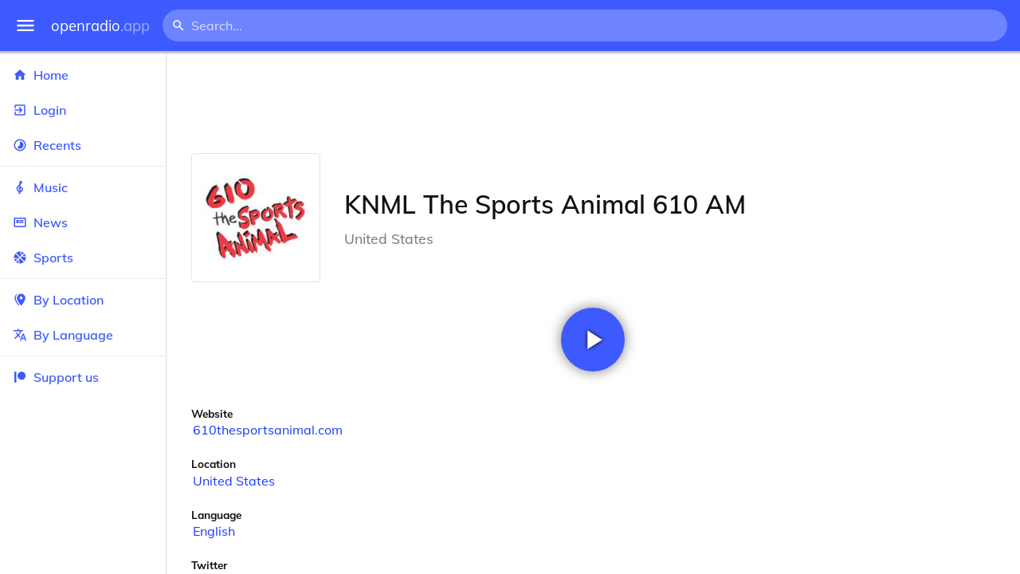

--- FILE ---
content_type: text/html
request_url: https://openradio.app/station/knml-the-sports-animal-610-am-d359et3h
body_size: 12155
content:
<!DOCTYPE html>
<html lang="en">
<head>
	<meta charset="utf-8" />
	<meta name="viewport" content="width=device-width, initial-scale=1" />
	<meta name="theme-color" content="#333333">

	<link rel="icon" type="image/png" href="/static/icons/v2/favicon-32x32.png">
	<link rel="manifest" href="/manifest.json" crossorigin="use-credentials">

	<link rel="apple-touch-icon" sizes="57x57" href="/static/icons/v2/apple-icon-57x57.png">
	<link rel="apple-touch-icon" sizes="60x60" href="/static/icons/v2/apple-icon-60x60.png">
	<link rel="apple-touch-icon" sizes="72x72" href="/static/icons/v2/apple-icon-72x72.png">
	<link rel="apple-touch-icon" sizes="76x76" href="/static/icons/v2/apple-icon-76x76.png">
	<link rel="apple-touch-icon" sizes="114x114" href="/static/icons/v2/apple-icon-114x114.png">
	<link rel="apple-touch-icon" sizes="120x120" href="/static/icons/v2/apple-icon-120x120.png">
	<link rel="apple-touch-icon" sizes="144x144" href="/static/icons/v2/apple-icon-144x144.png">
	<link rel="apple-touch-icon" sizes="152x152" href="/static/icons/v2/apple-icon-152x152.png">
	<link rel="apple-touch-icon" sizes="180x180" href="/static/icons/v2/apple-icon-180x180.png">
	<link rel="icon" type="image/png" sizes="512x512" href="/static/icons/v2/android-icon-512x512.png">
	<link rel="icon" type="image/png" sizes="256x256" href="/static/icons/v2/android-icon-256x256.png">
	<link rel="icon" type="image/png" sizes="192x192" href="/static/icons/v2/android-icon-192x192.png">
	<link rel="icon" type="image/png" sizes="96x96" href="/static/icons/v2/favicon-96x96.png">
	<link rel="icon" type="image/png" sizes="32x32" href="/static/icons/v2/favicon-32x32.png">
	<link rel="icon" type="image/png" sizes="16x16" href="/static/icons/v2/favicon-16x16.png">
	<meta name="msapplication-TileImage" content="/static/icons/v2/ms-icon-144x144.png">
	<meta name="msapplication-TileColor" content="#ffffff">
	<meta name="theme-color" content="#3D5AFE">

	<title>KNML The Sports Animal 610 AM | Albuquerque, New Mexico, United States</title><link rel="alternate" hreflang="af" href="https://openradio.app/station/knml-the-sports-animal-610-am-d359et3h?lang=af" data-svelte="svelte-raufas"><link rel="alternate" hreflang="am" href="https://openradio.app/station/knml-the-sports-animal-610-am-d359et3h?lang=am" data-svelte="svelte-raufas"><link rel="alternate" hreflang="ar" href="https://openradio.app/station/knml-the-sports-animal-610-am-d359et3h?lang=ar" data-svelte="svelte-raufas"><link rel="alternate" hreflang="az" href="https://openradio.app/station/knml-the-sports-animal-610-am-d359et3h?lang=az" data-svelte="svelte-raufas"><link rel="alternate" hreflang="be" href="https://openradio.app/station/knml-the-sports-animal-610-am-d359et3h?lang=be" data-svelte="svelte-raufas"><link rel="alternate" hreflang="bg" href="https://openradio.app/station/knml-the-sports-animal-610-am-d359et3h?lang=bg" data-svelte="svelte-raufas"><link rel="alternate" hreflang="bn" href="https://openradio.app/station/knml-the-sports-animal-610-am-d359et3h?lang=bn" data-svelte="svelte-raufas"><link rel="alternate" hreflang="bs" href="https://openradio.app/station/knml-the-sports-animal-610-am-d359et3h?lang=bs" data-svelte="svelte-raufas"><link rel="alternate" hreflang="ca" href="https://openradio.app/station/knml-the-sports-animal-610-am-d359et3h?lang=ca" data-svelte="svelte-raufas"><link rel="alternate" hreflang="ceb" href="https://openradio.app/station/knml-the-sports-animal-610-am-d359et3h?lang=ceb" data-svelte="svelte-raufas"><link rel="alternate" hreflang="co" href="https://openradio.app/station/knml-the-sports-animal-610-am-d359et3h?lang=co" data-svelte="svelte-raufas"><link rel="alternate" hreflang="cs" href="https://openradio.app/station/knml-the-sports-animal-610-am-d359et3h?lang=cs" data-svelte="svelte-raufas"><link rel="alternate" hreflang="cy" href="https://openradio.app/station/knml-the-sports-animal-610-am-d359et3h?lang=cy" data-svelte="svelte-raufas"><link rel="alternate" hreflang="da" href="https://openradio.app/station/knml-the-sports-animal-610-am-d359et3h?lang=da" data-svelte="svelte-raufas"><link rel="alternate" hreflang="de" href="https://openradio.app/station/knml-the-sports-animal-610-am-d359et3h?lang=de" data-svelte="svelte-raufas"><link rel="alternate" hreflang="el" href="https://openradio.app/station/knml-the-sports-animal-610-am-d359et3h?lang=el" data-svelte="svelte-raufas"><link rel="alternate" hreflang="en" href="https://openradio.app/station/knml-the-sports-animal-610-am-d359et3h?lang=en" data-svelte="svelte-raufas"><link rel="alternate" hreflang="eo" href="https://openradio.app/station/knml-the-sports-animal-610-am-d359et3h?lang=eo" data-svelte="svelte-raufas"><link rel="alternate" hreflang="es" href="https://openradio.app/station/knml-the-sports-animal-610-am-d359et3h?lang=es" data-svelte="svelte-raufas"><link rel="alternate" hreflang="et" href="https://openradio.app/station/knml-the-sports-animal-610-am-d359et3h?lang=et" data-svelte="svelte-raufas"><link rel="alternate" hreflang="eu" href="https://openradio.app/station/knml-the-sports-animal-610-am-d359et3h?lang=eu" data-svelte="svelte-raufas"><link rel="alternate" hreflang="fa" href="https://openradio.app/station/knml-the-sports-animal-610-am-d359et3h?lang=fa" data-svelte="svelte-raufas"><link rel="alternate" hreflang="fi" href="https://openradio.app/station/knml-the-sports-animal-610-am-d359et3h?lang=fi" data-svelte="svelte-raufas"><link rel="alternate" hreflang="fr" href="https://openradio.app/station/knml-the-sports-animal-610-am-d359et3h?lang=fr" data-svelte="svelte-raufas"><link rel="alternate" hreflang="fy" href="https://openradio.app/station/knml-the-sports-animal-610-am-d359et3h?lang=fy" data-svelte="svelte-raufas"><link rel="alternate" hreflang="ga" href="https://openradio.app/station/knml-the-sports-animal-610-am-d359et3h?lang=ga" data-svelte="svelte-raufas"><link rel="alternate" hreflang="gd" href="https://openradio.app/station/knml-the-sports-animal-610-am-d359et3h?lang=gd" data-svelte="svelte-raufas"><link rel="alternate" hreflang="gl" href="https://openradio.app/station/knml-the-sports-animal-610-am-d359et3h?lang=gl" data-svelte="svelte-raufas"><link rel="alternate" hreflang="gu" href="https://openradio.app/station/knml-the-sports-animal-610-am-d359et3h?lang=gu" data-svelte="svelte-raufas"><link rel="alternate" hreflang="ha" href="https://openradio.app/station/knml-the-sports-animal-610-am-d359et3h?lang=ha" data-svelte="svelte-raufas"><link rel="alternate" hreflang="haw" href="https://openradio.app/station/knml-the-sports-animal-610-am-d359et3h?lang=haw" data-svelte="svelte-raufas"><link rel="alternate" hreflang="he" href="https://openradio.app/station/knml-the-sports-animal-610-am-d359et3h?lang=he" data-svelte="svelte-raufas"><link rel="alternate" hreflang="hi" href="https://openradio.app/station/knml-the-sports-animal-610-am-d359et3h?lang=hi" data-svelte="svelte-raufas"><link rel="alternate" hreflang="hmn" href="https://openradio.app/station/knml-the-sports-animal-610-am-d359et3h?lang=hmn" data-svelte="svelte-raufas"><link rel="alternate" hreflang="hr" href="https://openradio.app/station/knml-the-sports-animal-610-am-d359et3h?lang=hr" data-svelte="svelte-raufas"><link rel="alternate" hreflang="ht" href="https://openradio.app/station/knml-the-sports-animal-610-am-d359et3h?lang=ht" data-svelte="svelte-raufas"><link rel="alternate" hreflang="hu" href="https://openradio.app/station/knml-the-sports-animal-610-am-d359et3h?lang=hu" data-svelte="svelte-raufas"><link rel="alternate" hreflang="hy" href="https://openradio.app/station/knml-the-sports-animal-610-am-d359et3h?lang=hy" data-svelte="svelte-raufas"><link rel="alternate" hreflang="id" href="https://openradio.app/station/knml-the-sports-animal-610-am-d359et3h?lang=id" data-svelte="svelte-raufas"><link rel="alternate" hreflang="ig" href="https://openradio.app/station/knml-the-sports-animal-610-am-d359et3h?lang=ig" data-svelte="svelte-raufas"><link rel="alternate" hreflang="is" href="https://openradio.app/station/knml-the-sports-animal-610-am-d359et3h?lang=is" data-svelte="svelte-raufas"><link rel="alternate" hreflang="it" href="https://openradio.app/station/knml-the-sports-animal-610-am-d359et3h?lang=it" data-svelte="svelte-raufas"><link rel="alternate" hreflang="iw" href="https://openradio.app/station/knml-the-sports-animal-610-am-d359et3h?lang=iw" data-svelte="svelte-raufas"><link rel="alternate" hreflang="ja" href="https://openradio.app/station/knml-the-sports-animal-610-am-d359et3h?lang=ja" data-svelte="svelte-raufas"><link rel="alternate" hreflang="jw" href="https://openradio.app/station/knml-the-sports-animal-610-am-d359et3h?lang=jw" data-svelte="svelte-raufas"><link rel="alternate" hreflang="ka" href="https://openradio.app/station/knml-the-sports-animal-610-am-d359et3h?lang=ka" data-svelte="svelte-raufas"><link rel="alternate" hreflang="kk" href="https://openradio.app/station/knml-the-sports-animal-610-am-d359et3h?lang=kk" data-svelte="svelte-raufas"><link rel="alternate" hreflang="km" href="https://openradio.app/station/knml-the-sports-animal-610-am-d359et3h?lang=km" data-svelte="svelte-raufas"><link rel="alternate" hreflang="kn" href="https://openradio.app/station/knml-the-sports-animal-610-am-d359et3h?lang=kn" data-svelte="svelte-raufas"><link rel="alternate" hreflang="ko" href="https://openradio.app/station/knml-the-sports-animal-610-am-d359et3h?lang=ko" data-svelte="svelte-raufas"><link rel="alternate" hreflang="ku" href="https://openradio.app/station/knml-the-sports-animal-610-am-d359et3h?lang=ku" data-svelte="svelte-raufas"><link rel="alternate" hreflang="ky" href="https://openradio.app/station/knml-the-sports-animal-610-am-d359et3h?lang=ky" data-svelte="svelte-raufas"><link rel="alternate" hreflang="la" href="https://openradio.app/station/knml-the-sports-animal-610-am-d359et3h?lang=la" data-svelte="svelte-raufas"><link rel="alternate" hreflang="lb" href="https://openradio.app/station/knml-the-sports-animal-610-am-d359et3h?lang=lb" data-svelte="svelte-raufas"><link rel="alternate" hreflang="lo" href="https://openradio.app/station/knml-the-sports-animal-610-am-d359et3h?lang=lo" data-svelte="svelte-raufas"><link rel="alternate" hreflang="lt" href="https://openradio.app/station/knml-the-sports-animal-610-am-d359et3h?lang=lt" data-svelte="svelte-raufas"><link rel="alternate" hreflang="lv" href="https://openradio.app/station/knml-the-sports-animal-610-am-d359et3h?lang=lv" data-svelte="svelte-raufas"><link rel="alternate" hreflang="mg" href="https://openradio.app/station/knml-the-sports-animal-610-am-d359et3h?lang=mg" data-svelte="svelte-raufas"><link rel="alternate" hreflang="mi" href="https://openradio.app/station/knml-the-sports-animal-610-am-d359et3h?lang=mi" data-svelte="svelte-raufas"><link rel="alternate" hreflang="mk" href="https://openradio.app/station/knml-the-sports-animal-610-am-d359et3h?lang=mk" data-svelte="svelte-raufas"><link rel="alternate" hreflang="ml" href="https://openradio.app/station/knml-the-sports-animal-610-am-d359et3h?lang=ml" data-svelte="svelte-raufas"><link rel="alternate" hreflang="mn" href="https://openradio.app/station/knml-the-sports-animal-610-am-d359et3h?lang=mn" data-svelte="svelte-raufas"><link rel="alternate" hreflang="mr" href="https://openradio.app/station/knml-the-sports-animal-610-am-d359et3h?lang=mr" data-svelte="svelte-raufas"><link rel="alternate" hreflang="ms" href="https://openradio.app/station/knml-the-sports-animal-610-am-d359et3h?lang=ms" data-svelte="svelte-raufas"><link rel="alternate" hreflang="mt" href="https://openradio.app/station/knml-the-sports-animal-610-am-d359et3h?lang=mt" data-svelte="svelte-raufas"><link rel="alternate" hreflang="my" href="https://openradio.app/station/knml-the-sports-animal-610-am-d359et3h?lang=my" data-svelte="svelte-raufas"><link rel="alternate" hreflang="ne" href="https://openradio.app/station/knml-the-sports-animal-610-am-d359et3h?lang=ne" data-svelte="svelte-raufas"><link rel="alternate" hreflang="nl" href="https://openradio.app/station/knml-the-sports-animal-610-am-d359et3h?lang=nl" data-svelte="svelte-raufas"><link rel="alternate" hreflang="no" href="https://openradio.app/station/knml-the-sports-animal-610-am-d359et3h?lang=no" data-svelte="svelte-raufas"><link rel="alternate" hreflang="ny" href="https://openradio.app/station/knml-the-sports-animal-610-am-d359et3h?lang=ny" data-svelte="svelte-raufas"><link rel="alternate" hreflang="or" href="https://openradio.app/station/knml-the-sports-animal-610-am-d359et3h?lang=or" data-svelte="svelte-raufas"><link rel="alternate" hreflang="pa" href="https://openradio.app/station/knml-the-sports-animal-610-am-d359et3h?lang=pa" data-svelte="svelte-raufas"><link rel="alternate" hreflang="pl" href="https://openradio.app/station/knml-the-sports-animal-610-am-d359et3h?lang=pl" data-svelte="svelte-raufas"><link rel="alternate" hreflang="ps" href="https://openradio.app/station/knml-the-sports-animal-610-am-d359et3h?lang=ps" data-svelte="svelte-raufas"><link rel="alternate" hreflang="pt" href="https://openradio.app/station/knml-the-sports-animal-610-am-d359et3h?lang=pt" data-svelte="svelte-raufas"><link rel="alternate" hreflang="ro" href="https://openradio.app/station/knml-the-sports-animal-610-am-d359et3h?lang=ro" data-svelte="svelte-raufas"><link rel="alternate" hreflang="ru" href="https://openradio.app/station/knml-the-sports-animal-610-am-d359et3h?lang=ru" data-svelte="svelte-raufas"><link rel="alternate" hreflang="rw" href="https://openradio.app/station/knml-the-sports-animal-610-am-d359et3h?lang=rw" data-svelte="svelte-raufas"><link rel="alternate" hreflang="sd" href="https://openradio.app/station/knml-the-sports-animal-610-am-d359et3h?lang=sd" data-svelte="svelte-raufas"><link rel="alternate" hreflang="si" href="https://openradio.app/station/knml-the-sports-animal-610-am-d359et3h?lang=si" data-svelte="svelte-raufas"><link rel="alternate" hreflang="sk" href="https://openradio.app/station/knml-the-sports-animal-610-am-d359et3h?lang=sk" data-svelte="svelte-raufas"><link rel="alternate" hreflang="sl" href="https://openradio.app/station/knml-the-sports-animal-610-am-d359et3h?lang=sl" data-svelte="svelte-raufas"><link rel="alternate" hreflang="sm" href="https://openradio.app/station/knml-the-sports-animal-610-am-d359et3h?lang=sm" data-svelte="svelte-raufas"><link rel="alternate" hreflang="sn" href="https://openradio.app/station/knml-the-sports-animal-610-am-d359et3h?lang=sn" data-svelte="svelte-raufas"><link rel="alternate" hreflang="so" href="https://openradio.app/station/knml-the-sports-animal-610-am-d359et3h?lang=so" data-svelte="svelte-raufas"><link rel="alternate" hreflang="sq" href="https://openradio.app/station/knml-the-sports-animal-610-am-d359et3h?lang=sq" data-svelte="svelte-raufas"><link rel="alternate" hreflang="sr" href="https://openradio.app/station/knml-the-sports-animal-610-am-d359et3h?lang=sr" data-svelte="svelte-raufas"><link rel="alternate" hreflang="st" href="https://openradio.app/station/knml-the-sports-animal-610-am-d359et3h?lang=st" data-svelte="svelte-raufas"><link rel="alternate" hreflang="su" href="https://openradio.app/station/knml-the-sports-animal-610-am-d359et3h?lang=su" data-svelte="svelte-raufas"><link rel="alternate" hreflang="sv" href="https://openradio.app/station/knml-the-sports-animal-610-am-d359et3h?lang=sv" data-svelte="svelte-raufas"><link rel="alternate" hreflang="sw" href="https://openradio.app/station/knml-the-sports-animal-610-am-d359et3h?lang=sw" data-svelte="svelte-raufas"><link rel="alternate" hreflang="ta" href="https://openradio.app/station/knml-the-sports-animal-610-am-d359et3h?lang=ta" data-svelte="svelte-raufas"><link rel="alternate" hreflang="te" href="https://openradio.app/station/knml-the-sports-animal-610-am-d359et3h?lang=te" data-svelte="svelte-raufas"><link rel="alternate" hreflang="tg" href="https://openradio.app/station/knml-the-sports-animal-610-am-d359et3h?lang=tg" data-svelte="svelte-raufas"><link rel="alternate" hreflang="th" href="https://openradio.app/station/knml-the-sports-animal-610-am-d359et3h?lang=th" data-svelte="svelte-raufas"><link rel="alternate" hreflang="tk" href="https://openradio.app/station/knml-the-sports-animal-610-am-d359et3h?lang=tk" data-svelte="svelte-raufas"><link rel="alternate" hreflang="tl" href="https://openradio.app/station/knml-the-sports-animal-610-am-d359et3h?lang=tl" data-svelte="svelte-raufas"><link rel="alternate" hreflang="tr" href="https://openradio.app/station/knml-the-sports-animal-610-am-d359et3h?lang=tr" data-svelte="svelte-raufas"><link rel="alternate" hreflang="tt" href="https://openradio.app/station/knml-the-sports-animal-610-am-d359et3h?lang=tt" data-svelte="svelte-raufas"><link rel="alternate" hreflang="ug" href="https://openradio.app/station/knml-the-sports-animal-610-am-d359et3h?lang=ug" data-svelte="svelte-raufas"><link rel="alternate" hreflang="uk" href="https://openradio.app/station/knml-the-sports-animal-610-am-d359et3h?lang=uk" data-svelte="svelte-raufas"><link rel="alternate" hreflang="ur" href="https://openradio.app/station/knml-the-sports-animal-610-am-d359et3h?lang=ur" data-svelte="svelte-raufas"><link rel="alternate" hreflang="uz" href="https://openradio.app/station/knml-the-sports-animal-610-am-d359et3h?lang=uz" data-svelte="svelte-raufas"><link rel="alternate" hreflang="vi" href="https://openradio.app/station/knml-the-sports-animal-610-am-d359et3h?lang=vi" data-svelte="svelte-raufas"><link rel="alternate" hreflang="xh" href="https://openradio.app/station/knml-the-sports-animal-610-am-d359et3h?lang=xh" data-svelte="svelte-raufas"><link rel="alternate" hreflang="yi" href="https://openradio.app/station/knml-the-sports-animal-610-am-d359et3h?lang=yi" data-svelte="svelte-raufas"><link rel="alternate" hreflang="yo" href="https://openradio.app/station/knml-the-sports-animal-610-am-d359et3h?lang=yo" data-svelte="svelte-raufas"><link rel="alternate" hreflang="zh" href="https://openradio.app/station/knml-the-sports-animal-610-am-d359et3h?lang=zh" data-svelte="svelte-raufas"><link rel="alternate" hreflang="zh-cn" href="https://openradio.app/station/knml-the-sports-animal-610-am-d359et3h?lang=zh-cn" data-svelte="svelte-raufas"><link rel="alternate" hreflang="zh-tw" href="https://openradio.app/station/knml-the-sports-animal-610-am-d359et3h?lang=zh-tw" data-svelte="svelte-raufas"><link rel="alternate" hreflang="zu" href="https://openradio.app/station/knml-the-sports-animal-610-am-d359et3h?lang=zu" data-svelte="svelte-raufas">
    <link rel="alternate" hreflang="x-default" href="https://openradio.app/station/knml-the-sports-animal-610-am-d359et3h" data-svelte="svelte-raufas"><meta property="og:title" content="KNML The Sports Animal 610 AM | Albuquerque, New Mexico, United States" data-svelte="svelte-19ogf7j"><meta name="description" content="KNML The Sports Animal 610 AM. Listen live over the internet" data-svelte="svelte-19ogf7j"><meta property="og:description" content="KNML The Sports Animal 610 AM. Listen live over the internet" data-svelte="svelte-19ogf7j"><meta property="og:image" content="/img/200/ld9l9nm3.jpg" data-svelte="svelte-19ogf7j"><meta property="og:site_name" content="Openradio.app" data-svelte="svelte-19ogf7j">
	<link rel="stylesheet" href="/_app/immutable/assets/pages/__layout.svelte-822fb870.css">
	<link rel="stylesheet" href="/_app/immutable/assets/Rip-72c760a6.css">
	<link rel="stylesheet" href="/_app/immutable/assets/CircularProgress-08fca7fa.css">
	<link rel="stylesheet" href="/_app/immutable/assets/Image-7bbf8417.css">
	<link rel="stylesheet" href="/_app/immutable/assets/pages/station/_station_/index.svelte-0c96eb5a.css">
	<link rel="stylesheet" href="/_app/immutable/assets/Page-d3875e4d.css">
	<link rel="modulepreload" href="/_app/immutable/start-fffe9b5e.js">
	<link rel="modulepreload" href="/_app/immutable/chunks/index-5db5f925.js">
	<link rel="modulepreload" href="/_app/immutable/chunks/index-af12275a.js">
	<link rel="modulepreload" href="/_app/immutable/chunks/preload-helper-60cab3ee.js">
	<link rel="modulepreload" href="/_app/immutable/chunks/singletons-d1fb5791.js">
	<link rel="modulepreload" href="/_app/immutable/pages/__layout.svelte-464dbfd8.js">
	<link rel="modulepreload" href="/_app/immutable/chunks/stores-e96c909e.js">
	<link rel="modulepreload" href="/_app/immutable/chunks/Rip-3ef3e46d.js">
	<link rel="modulepreload" href="/_app/immutable/chunks/navigation-3f1ea447.js">
	<link rel="modulepreload" href="/_app/immutable/chunks/index-aeccb072.js">
	<link rel="modulepreload" href="/_app/immutable/chunks/Close-c2320cd8.js">
	<link rel="modulepreload" href="/_app/immutable/chunks/CircularProgress-85fc68db.js">
	<link rel="modulepreload" href="/_app/immutable/chunks/actions-ab4877e5.js">
	<link rel="modulepreload" href="/_app/immutable/chunks/Alert-47a49d17.js">
	<link rel="modulepreload" href="/_app/immutable/chunks/global-f9441cf1.js">
	<link rel="modulepreload" href="/_app/immutable/chunks/Image-8aae9abb.js">
	<link rel="modulepreload" href="/_app/immutable/pages/station/_station_/index.svelte-28b38bd0.js">
	<link rel="modulepreload" href="/_app/immutable/chunks/load-d463ed76.js">
	<link rel="modulepreload" href="/_app/immutable/chunks/Page-b8d848b0.js">
			<script>
		if ('serviceWorker' in navigator) {
			addEventListener('load', () => {
				navigator.serviceWorker.register('/service-worker.js');
			});
		}
	</script>
</head>

<body>
	<div id="sapper">




<div class="dashboard svelte-15z4gmx"><div class="top svelte-1aa7vld"><div class="menu hide-narrow ripple-light svelte-1aa7vld"><svg width="1em" height="1em" viewBox="0 0 24 24"><path d="M3,6H21V8H3V6M3,11H21V13H3V11M3,16H21V18H3V16Z" fill="currentColor"></path></svg>
    <div class="ripple svelte-po4fcb"></div></div>
  <div class="menu hide-wide ripple-light svelte-1aa7vld"><svg width="1em" height="1em" viewBox="0 0 24 24"><path d="M3,6H21V8H3V6M3,11H21V13H3V11M3,16H21V18H3V16Z" fill="currentColor"></path></svg>
    <div class="ripple svelte-po4fcb"></div></div>

  <a href="/" class="na logo svelte-1aa7vld">openradio<span class="light svelte-1aa7vld">.app</span></a>

  <form class="search-form hide-narrow svelte-1aa7vld" action="/search"><div class="search-icon svelte-1aa7vld"><svg width="1em" height="1em" viewBox="0 0 24 24"><path d="M9.5,3A6.5,6.5 0 0,1 16,9.5C16,11.11 15.41,12.59 14.44,13.73L14.71,14H15.5L20.5,19L19,20.5L14,15.5V14.71L13.73,14.44C12.59,15.41 11.11,16 9.5,16A6.5,6.5 0 0,1 3,9.5A6.5,6.5 0 0,1 9.5,3M9.5,5C7,5 5,7 5,9.5C5,12 7,14 9.5,14C12,14 14,12 14,9.5C14,7 12,5 9.5,5Z" fill="currentColor"></path></svg></div>
    <input class="search search-wide svelte-1aa7vld" name="q" autocomplete="off" type="search" spellcheck="false" placeholder="Search..."></form>

  <div class="open-narrow-search hide-wide ripple-light svelte-1aa7vld"><svg width="1em" height="1em" viewBox="0 0 24 24"><path d="M9.5,3A6.5,6.5 0 0,1 16,9.5C16,11.11 15.41,12.59 14.44,13.73L14.71,14H15.5L20.5,19L19,20.5L14,15.5V14.71L13.73,14.44C12.59,15.41 11.11,16 9.5,16A6.5,6.5 0 0,1 3,9.5A6.5,6.5 0 0,1 9.5,3M9.5,5C7,5 5,7 5,9.5C5,12 7,14 9.5,14C12,14 14,12 14,9.5C14,7 12,5 9.5,5Z" fill="currentColor"></path></svg>
    <div class="ripple svelte-po4fcb"></div></div>

  
  
  
  </div>
  <div class="bottom svelte-15z4gmx">

<div class="drawer elev1 svelte-13f04cg desktop-open"><div class="top hide-wide svelte-13f04cg"><div class="menu ripple-dark svelte-13f04cg"><svg width="1em" height="1em" viewBox="0 0 24 24"><path d="M3,6H21V8H3V6M3,11H21V13H3V11M3,16H21V18H3V16Z" fill="currentColor"></path></svg>
      <div class="ripple svelte-po4fcb"></div></div>
    <div class="logo svelte-13f04cg">openradio<span class="light svelte-13f04cg">.app</span></div></div>

  <div class="content svelte-13f04cg"><a class="na by svelte-13f04cg" href="/"><span class="icon svelte-13f04cg"><svg width="1em" height="1em" viewBox="0 0 24 24"><path d="M10,20V14H14V20H19V12H22L12,3L2,12H5V20H10Z" fill="currentColor"></path></svg></span>
      Home
      <div class="ripple svelte-po4fcb"></div></a>

    <a class="na by svelte-13f04cg" href="/login"><span class="icon svelte-13f04cg"><svg width="1em" height="1em" viewBox="0 0 24 24"><path d="M19,3H5C3.89,3 3,3.89 3,5V9H5V5H19V19H5V15H3V19A2,2 0 0,0 5,21H19A2,2 0 0,0 21,19V5C21,3.89 20.1,3 19,3M10.08,15.58L11.5,17L16.5,12L11.5,7L10.08,8.41L12.67,11H3V13H12.67L10.08,15.58Z" fill="currentColor"></path></svg></span>
        Login
        <div class="ripple svelte-po4fcb"></div></a>

    <a class="na by svelte-13f04cg" href="/recents"><span class="icon svelte-13f04cg"><svg width="1em" height="1em" viewBox="0 0 24 24"><path d="M12,20A8,8 0 0,1 4,12A8,8 0 0,1 12,4A8,8 0 0,1 20,12A8,8 0 0,1 12,20M12,2A10,10 0 0,0 2,12A10,10 0 0,0 12,22A10,10 0 0,0 22,12A10,10 0 0,0 12,2M16.24,7.76C15.07,6.58 13.53,6 12,6V12L7.76,16.24C10.1,18.58 13.9,18.58 16.24,16.24C18.59,13.9 18.59,10.1 16.24,7.76Z" fill="currentColor"></path></svg></span>
      Recents
      <div class="ripple svelte-po4fcb"></div></a>

    <span class="sep svelte-13f04cg"></span>

    <a class="na by svelte-13f04cg" href="/music"><span class="icon svelte-13f04cg"><svg width="1em" height="1em" viewBox="0 0 24 24"><path d="M13 11V7.5L15.2 5.29C16 4.5 16.15 3.24 15.59 2.26C15.14 1.47 14.32 1 13.45 1C13.24 1 13 1.03 12.81 1.09C11.73 1.38 11 2.38 11 3.5V6.74L7.86 9.91C6.2 11.6 5.7 14.13 6.61 16.34C7.38 18.24 9.06 19.55 11 19.89V20.5C11 20.76 10.77 21 10.5 21H9V23H10.5C11.85 23 13 21.89 13 20.5V20C15.03 20 17.16 18.08 17.16 15.25C17.16 12.95 15.24 11 13 11M13 3.5C13 3.27 13.11 3.09 13.32 3.03C13.54 2.97 13.77 3.06 13.88 3.26C14 3.46 13.96 3.71 13.8 3.87L13 4.73V3.5M11 11.5C10.03 12.14 9.3 13.24 9.04 14.26L11 14.78V17.83C9.87 17.53 8.9 16.71 8.43 15.57C7.84 14.11 8.16 12.45 9.26 11.33L11 9.5V11.5M13 18V12.94C14.17 12.94 15.18 14.04 15.18 15.25C15.18 17 13.91 18 13 18Z" fill="currentColor"></path></svg></span>
      Music
      <div class="ripple svelte-po4fcb"></div></a>

    

    <a class="na by svelte-13f04cg" href="/news"><span class="icon svelte-13f04cg"><svg width="1em" height="1em" viewBox="0 0 24 24"><path d="M20 6V18H4V6H20M22 4H2V18C2 18 2 20 4 20H20C20 20 22 20 22 18V4M10 13H6V8H10V13M18 13H11V11H18V13M18 10H11V8H18V10Z" fill="currentColor"></path></svg></span>
      News
      <div class="ripple svelte-po4fcb"></div></a>

    <a class="na by svelte-13f04cg" href="/sports"><span class="icon svelte-13f04cg"><svg width="1em" height="1em" viewBox="0 0 24 24"><path d="M2.34,14.63C2.94,14.41 3.56,14.3 4.22,14.3C5.56,14.3 6.73,14.72 7.73,15.56L4.59,18.7C3.53,17.5 2.78,16.13 2.34,14.63M15.56,9.8C17.53,11.27 19.66,11.63 21.94,10.88C21.97,11.09 22,11.47 22,12C22,13.03 21.75,14.18 21.28,15.45C20.81,16.71 20.23,17.73 19.55,18.5L13.22,12.19L15.56,9.8M8.77,16.64C9.83,18.17 10.05,19.84 9.42,21.66C8,21.25 6.73,20.61 5.67,19.73L8.77,16.64M12.19,13.22L18.5,19.55C16.33,21.45 13.78,22.25 10.88,21.94C11.09,21.28 11.2,20.56 11.2,19.78C11.2,19.16 11.06,18.43 10.78,17.6C10.5,16.77 10.17,16.09 9.8,15.56L12.19,13.22M8.81,14.5C7.88,13.67 6.8,13.15 5.58,12.91C4.36,12.68 3.19,12.75 2.06,13.13C2.03,12.91 2,12.53 2,12C2,10.97 2.25,9.82 2.72,8.55C3.19,7.29 3.77,6.27 4.45,5.5L11.11,12.19L8.81,14.5M15.56,7.73C14.22,6.08 13.91,4.28 14.63,2.34C15.25,2.5 15.96,2.8 16.76,3.26C17.55,3.71 18.2,4.16 18.7,4.59L15.56,7.73M21.66,9.38C21.06,9.59 20.44,9.7 19.78,9.7C18.69,9.7 17.64,9.38 16.64,8.72L19.73,5.67C20.61,6.77 21.25,8 21.66,9.38M12.19,11.11L5.5,4.45C7.67,2.55 10.22,1.75 13.13,2.06C12.91,2.72 12.8,3.44 12.8,4.22C12.8,4.94 12.96,5.75 13.29,6.66C13.62,7.56 14,8.28 14.5,8.81L12.19,11.11Z" fill="currentColor"></path></svg></span>
      Sports
      <div class="ripple svelte-po4fcb"></div></a>

    <span class="sep svelte-13f04cg"></span>

    <a class="na by svelte-13f04cg" href="/by-location"><span class="icon svelte-13f04cg"><svg width="1em" height="1em" viewBox="0 0 24 24"><path d="M14,11.5A2.5,2.5 0 0,0 16.5,9A2.5,2.5 0 0,0 14,6.5A2.5,2.5 0 0,0 11.5,9A2.5,2.5 0 0,0 14,11.5M14,2C17.86,2 21,5.13 21,9C21,14.25 14,22 14,22C14,22 7,14.25 7,9A7,7 0 0,1 14,2M5,9C5,13.5 10.08,19.66 11,20.81L10,22C10,22 3,14.25 3,9C3,5.83 5.11,3.15 8,2.29C6.16,3.94 5,6.33 5,9Z" fill="currentColor"></path></svg></span>
      By Location
      <div class="ripple svelte-po4fcb"></div></a>

    <a class="na by svelte-13f04cg" href="/by-language"><span class="icon svelte-13f04cg"><svg width="1em" height="1em" viewBox="0 0 24 24"><path d="M12.87,15.07L10.33,12.56L10.36,12.53C12.1,10.59 13.34,8.36 14.07,6H17V4H10V2H8V4H1V6H12.17C11.5,7.92 10.44,9.75 9,11.35C8.07,10.32 7.3,9.19 6.69,8H4.69C5.42,9.63 6.42,11.17 7.67,12.56L2.58,17.58L4,19L9,14L12.11,17.11L12.87,15.07M18.5,10H16.5L12,22H14L15.12,19H19.87L21,22H23L18.5,10M15.88,17L17.5,12.67L19.12,17H15.88Z" fill="currentColor"></path></svg></span>
      By Language
      <div class="ripple svelte-po4fcb"></div></a>


    
      <span class="sep svelte-13f04cg"></span>
  
      <a class="na by svelte-13f04cg" rel="external nofollow noopener" target="_system" href="https://patreon.com/openradioapp"><span class="icon svelte-13f04cg"><svg width="1em" height="1em" viewBox="0 0 24 24"><path d="M14.73,3C18.45,3 21.47,6.03 21.47,9.76C21.47,13.47 18.45,16.5 14.73,16.5C11,16.5 7.97,13.47 7.97,9.76C7.97,6.03 11,3 14.73,3M2.7,21V3H6V21H2.7Z" fill="currentColor"></path></svg></span>
        Support us</a>

    <div class="space svelte-13f04cg"></div>

    </div></div>
    <main class="scrollview svelte-15z4gmx">

<div class="page svelte-1ib2rt5">

  <div class="station svelte-1scfk2m"><div class="ad top-sponsored-header svelte-1scfk2m"><ins class="adsbygoogle" style="display: block; width: 100%; height: 100%" data-ad-client="ca-pub-3953189150459080" data-ad-slot="8621983639"></ins></div>
      
    <div class="head svelte-1scfk2m"><div class="txt svelte-1scfk2m"><h1 class="svelte-1scfk2m">KNML The Sports Animal 610 AM</h1>
        <p class="subtitle svelte-1scfk2m">United States</p></div>
      <div class="img svelte-1scfk2m"><div class="img svelte-1sbop0m" style="background-image: url(/img/200/ld9l9nm3.jpg)"></div></div></div>
    <div class="playline svelte-1scfk2m"><div class="play ripple-light svelte-1scfk2m"><svg width="1em" height="1em" viewBox="0 0 24 24"><path d="M8,5.14V19.14L19,12.14L8,5.14Z" fill="currentColor"></path></svg>
        <div class="ripple svelte-po4fcb"></div></div></div>

    
 
    

    

    <div class="data svelte-1scfk2m"><div class="data-label svelte-1scfk2m">Website</div>
        <div class="data-value svelte-1scfk2m"><a class="na svelte-1scfk2m" rel="noopener" target="_blank" href="http://610thesportsanimal.com/">610thesportsanimal.com</a></div></div>

    <div class="data svelte-1scfk2m"><div class="data-label svelte-1scfk2m">Location</div>
      <div class="data-value svelte-1scfk2m"><a class="na svelte-1scfk2m" href="/by-location/north-america/united-states">United States</a></div></div>

    <div class="data svelte-1scfk2m"><div class="data-label svelte-1scfk2m">Language</div>
      <div class="data-value svelte-1scfk2m"><a class="na svelte-1scfk2m" href="/by-language/en">English</a></div></div>

    <div class="data svelte-1scfk2m"><div class="data-label svelte-1scfk2m">Twitter</div>
        <div class="data-value svelte-1scfk2m"><a class="na svelte-1scfk2m" rel="noopener nofollow" target="_blank" href="https://twitter.com/610knml">@610knml</a></div></div>

    

    

    

    <div class="data svelte-1scfk2m"><div class="data-label svelte-1scfk2m">Frequencies</div>
        <div class="data-value svelte-1scfk2m">AM 610
            <a class="na svelte-1scfk2m" href="/by-location/north-america/united-states/new-mexico">New Mexico</a>,
            <a class="na svelte-1scfk2m" href="/by-location/north-america/united-states/new-mexico/albuquerque">Albuquerque</a>
          </div></div>

    

    <div class="edit svelte-1scfk2m"><div class="edit-title svelte-1scfk2m">Have more info on this station?</div>
      <a class="na edit-btn ripple-light svelte-1scfk2m" href="/edit/station/d359et3h"><span class="edit-icon svelte-1scfk2m"><svg width="1em" height="1em" viewBox="0 0 24 24"><path d="M12,2A10,10 0 0,0 2,12A10,10 0 0,0 12,22A10,10 0 0,0 22,12H20A8,8 0 0,1 12,20A8,8 0 0,1 4,12A8,8 0 0,1 12,4V2M18.78,3C18.61,3 18.43,3.07 18.3,3.2L17.08,4.41L19.58,6.91L20.8,5.7C21.06,5.44 21.06,5 20.8,4.75L19.25,3.2C19.12,3.07 18.95,3 18.78,3M16.37,5.12L9,12.5V15H11.5L18.87,7.62L16.37,5.12Z" fill="currentColor"></path></svg></span>
        Add info
        <div class="ripple svelte-po4fcb"></div></a></div></div>
  </div></main></div>
  </div>


		<script type="module" data-sveltekit-hydrate="1re6q4l">
		import { start } from "/_app/immutable/start-fffe9b5e.js";
		start({
			target: document.querySelector('[data-sveltekit-hydrate="1re6q4l"]').parentNode,
			paths: {"base":"","assets":""},
			session: (function(a,b,c,d,e,f,g,h,i,j,k,l,m,n){return {admin:b,account:b,lang:c,locale:{byLocation:"by Location",byLanguage:"by Language",Continents:"Continents",Countries:"Countries",Regions:"Regions",Cities:"Cities",Genres:"Genres",Talk:d,Music:"Music",News:e,Sports:f,Stations:"Stations",SupportUs:"Support us","Search...":"Search...",Search:"Search",Home:"Home",ByGenre:"By Genre",ByLocation:"By Location",ByLanguage:"By Language",Recents:"Recents",Website:"Website",Slogan:g,Location:"Location",Description:"Description",Language:"Language",Address:h,Email:"Email",Twitter:"Twitter",Facebook:"Facebook",Instagram:"Instagram",Youtube:"Youtube",Frequencies:"Frequencies",Programming:"Programming",Populars:"Populars",InTheWorld:"In the World",NoRecentsYet:"There's no recently used stations yet",NoSearchResults:"There's no results for this search",PopularsCountry:"Populars in {country}",PlayerNoSources:"There are no sources for this station",PlayerRetry:"There was an error loading the stream",Retry:"Retry","week.0":"Monday","week.1":"Tuesday","week.2":"Wednesday","week.3":"Thursday","week.4":"Friday","week.5":"Saturday","week.6":"Sunday",LiveInternetRadio:"{op} | Live internet radio, music, news and sports",LiveInternetRadioDesc:"Listen to music, news and sports free over the internet, free online radios from all over the world","StationTitle.WithCity":"{station.name} | {city}, {region}, {country}","StationTitle.WithRegion":"{station.name} | {region}, {country}","StationTitle.WithCountry":"{station.name} | {country}","StationDesc.WithDesc":"{station.name}. {description}","StationDesc.WithSlogan":"{station.name}. {station.slogan}","StationDesc.Standalone":"{station.name}. Listen live over the internet",MusicTitle:"Music | {op}",NewsTitle:"News | {op}",SportsTitle:"Sports | {op}",MusicDesc:"Free music radios from all over the world",NewsDesc:"Free news radios from all over the world",SportsDesc:"Free sports radios from all over the world",ByLocationTitle:"Por location | {op}",ByLocationDesc:"Search radio stations by location from all over the world",ContinentTitle:"{continent} | {op}",CountryTitle:"{country} | {op}",RegionTitle:"{region}, {country}",CityTitle:"{city}, {region}, {country}",ContinentDesc:"Radios from {continent} free over the internet. Live music, news and sports",CountryDesc:"Radios from {country} free over the internet. Live music, news and sports",RegionDesc:"Radios from {region}, {country} free over the internet. Live music, news and sports",CityDesc:"Radios from {city}, {region}, {country} free over the internet. Live music, news and sports",ByLanguageTitle:"By Language | {op}",ByLanguageDesc:"Search radio stations by language from all over the world",RecentsTitle:"Recents | {op}",RecentsDesc:"Recently used radio stations",AddStation:"Add station",UploadStation:"Upload station",SearchTitle:"{q}",SearchDesc:"{q} | Live radio stations",GenreTitle:"{genre} | {op}",GenreDesc:"{genre}. Free live radio stations",LangTitle:"{lang} | op",LangDesc:"Live radio stations in {lang}",HaveMoreInfo:"Have more info on this station?",AddInfo:"Add info",Send:"Send",GeneralInfo:"General info",ContactInfo:"Contact info","ContactInfo.Email":"E-mail","ContactInfo.Phone":"Phone","ContactInfo.Address":h,"ContactInfo.Website":"Website (full URL)","GeneralInfo.Name":"Name","GeneralInfo.Slogan":g,"GeneralInfo.Description":"Description (larger is better ;)",SocialNetworks:"Social networks",Continent:"Continent",Country:i,Region:"Region",City:"City",Frequency:"Frequency",Format:"Format",Remove:"Remove",Add:"Add",Image:"Image",Edit:"Edit",Upload:"Upload","Uploading...":"Uploading...",Apply:"Apply",Ups:"Oops!",E404:"This page doesn't exists anymore",E500:"We couldn't fetch the page, check your internet connection",BackToHome:"Go back to home",CVEmptyChange:"Updates must not be empty",CVIsRequired:"is required",CVShouldBeString:"should be a string",CVImageNotFound:"Cannot found image specified",CVMalformedFrecuencies:"Frecuencies are malformed",CVMalformedStreams:"Streams are malformed",CVStationNotFound:"Station not found",CVMalformedGenres:"Genres are malformed",CVLanguageNotFound:"Language not found",ChangeSuccess:"We will check the changes to approve them, Thank you!",StationPendingWarn:"This station is pending of approbal",StationRejectedWarn:"This station has been rejected",StationRemovedWarn:"This station has been removed",StationSent:"Station sent, we will approbe it shortly, thank you!",EditStation:"Edit station {station.name}",ListTitle:"List | {op}",ListDescription:"List of radio stations free at {op}",Login:"Login",Logout:"Logout",Register:"Register",MyAccount:"My Account",Password:"Password",RecoverPassword:"Recover your password",ConfirmPassword:"Confirm password",DontHaveAccount:"Doesn't have an account?",DoHaveAccount:"Already have an account?",WillNotShareInfo:"We will not share this info",SetPassword:"Update your password",CommonActions:"Common actions",MyData:"My data",MyStations:"My stations",MyStationsEmpty:"You didn't upload any stations yet",EmailRequired:"The email is required",PasswordRequired:"The password is required",EmailNotExists:"There's no account with this email",PasswordNotMatch:"Password doesn't match",PasswordNotSet:"You have to valiate your account to login (check your email inbox)",InvalidMail:"Please provide a valid email",PasswordsNotMatch:"Passwords does not match",PasswordTooShort:"Passwords must have at least 8 characters",UserExists:"The email is already registered",RecoverSent:"We sent you an email with the link for recover your password",PasswordUpdated:"Password updated",VerifyYourAccountWarning:"Please verify your account, we sent you an email with a verification link",countries:{dz:"Algeria",ao:"Angola",cv:"Cape Verde",td:"Chad",km:"Comoros",ci:"Ivory Coast",eg:"Egypt",gm:"The Gambia",gh:"Ghana",ke:"Kenya",ly:"Libya",mg:"Madagascar",ml:"Mali",mr:"Mauritania",mu:"Mauritius",ma:"Morocco",mz:"Mozambique",na:"Namibia",ng:"Nigeria",re:"Réunion",rw:"Rwanda",sn:"Senegal",za:"South Africa",sd:"Sudan",tz:"Tanzania",tn:"Tunisia",ug:"Uganda",zm:"Zambia",zw:"Zimbabwe",af:"Afghanistan",am:"Armenia",az:"Azerbaijan",bh:"Bahrain",bd:"Bangladesh",kh:"Cambodia",cn:"China",cy:"Cyprus",ge:"Georgia",hk:"Hong Kong",in:"India",id:"Indonesia",ir:"Iran",iq:"Iraq",il:"Israel",jp:"Japan",jo:"Jordan",kz:"Kazakhstan",kw:"Kuwait",lb:"Lebanon",mo:"Macao",my:"Malaysia",mn:"Mongolia",np:"Nepal",om:"Oman",pk:"Pakistan",ps:"Palestine",ph:"Philippines",qa:"Qatar",ru:"Russia",sa:"Saudi Arabia",sg:"Singapore",kr:"Republic of Korea",lk:"Sri Lanka",sy:"Syria",tw:"Taiwan",th:"Thailand",tr:"Turkey",ae:"United Arab Emirates",vn:"Vietnam",ye:"Yemen",al:"Albania",ad:"Andorra",at:"Austria",by:"Belarus",be:"Belgium",ba:"Bosnia and Herzegovina",bg:"Bulgaria",hr:"Croatia",cz:"Czech Republic",dk:"Denmark",ee:"Estonia",fi:"Finland",fr:"France",de:"Germany",gr:"Greece",hu:"Hungary",is:"Iceland",ie:"Ireland",it:"Italy",lv:"Latvia",lt:"Lithuania",lu:"Luxembourg",mt:"Malta",md:"Republic of Moldova",me:"Montenegro",nl:"Netherlands",mk:"Macedonia",no:"Norway",pl:"Poland",pt:"Portugal",ro:"Romania",rs:"Serbia",sk:"Slovak Republic",si:"Slovenia",es:"Spain",se:"Sweden",ch:"Switzerland",ua:"Ukraine",gb:"United Kingdom",ai:"Anguilla",ag:"Antigua and Barbuda",bs:"Bahamas",bz:"Belize",ca:"Canada",cr:"Costa Rica",cu:"Cuba",dm:"Dominica",do:"Dominican Republic",sv:"El Salvador",gt:"Guatemala",ht:"Haiti",hn:"Honduras",jm:"Jamaica",mx:"Mexico",ni:"Nicaragua",pa:"Panama",pr:"Puerto Rico",lc:"Saint Lucia",tt:"Trinidad and Tobago",us:"United States",as:"American Samoa",au:"Australia",nz:"New Zealand",ar:"Argentina",aw:"Aruba",bo:"Bolivia",br:"Brazil",cl:"Chile",co:"Colombia",cw:"Curaçao",ec:"Ecuador",gf:"French Guiana",gy:"Guyana",py:"Paraguay",pe:"Peru",sx:"Sint Maarten",sr:"Suriname",uy:"Uruguay",ve:"Venezuela"},continents:{ca:"Central America",af:"Africa",as:"Asia",eu:"Europe",na:"North America",oc:"Oceania",sa:"South America"},languages:{af:"Afrikaans",sq:"Albanian",am:"Amharic",ar:"Arabic",hy:"Armenian",az:"Azerbaijani",eu:"Basque",be:"Belarusian",bn:"Bengali",bs:"Bosnian",bg:"Bulgarian",ca:"Catalan",ceb:"Cebuano",ny:"Chichewa","zh-CN":j,"zh-TW":"Chinese (Traditional)",co:"Corsican",hr:"Croatian",cs:"Czech",da:"Danish",nl:"Dutch",en:"English",eo:"Esperanto",et:"Estonian",tl:"Filipino",fi:"Finnish",fr:"French",fy:"Frisian",gl:"Galician",ka:"Georgian",de:"German",el:"Greek",gu:"Gujarati",ht:"Haitian Creole",ha:"Hausa",haw:"Hawaiian",iw:k,hi:l,hmn:"Hmong",hu:"Hungarian",is:"Icelandic",ig:"Igbo",id:"Indonesian",ga:"Irish",it:"Italian",ja:"Japanese",jw:"Javanese",kn:"Kannada",kk:"Kazakh",km:"Khmer",rw:"Kinyarwanda",ko:"Korean",ku:"Kurdish (Kurmanji)",ky:"Kyrgyz",lo:"Lao",la:"Latin",lv:"Latvian",lt:"Lithuanian",lb:"Luxembourgish",mk:"Macedonian",mg:"Malagasy",ms:"Malay",ml:m,mt:"Maltese",mi:"Maori",mr:"Marathi",mn:"Mongolian",my:"Myanmar (Burmese)",ne:"Nepali",no:"Norwegian",or:"Odia (Oriya)",ps:"Pashto",fa:"Persian",pl:"Polish",pt:"Portuguese",pa:"Punjabi",ro:"Romanian",ru:"Russian",sm:"Samoan",gd:"Scots Gaelic",sr:"Serbian",st:"Sesotho",sn:"Shona",sd:"Sindhi",si:"Sinhala",sk:"Slovak",sl:"Slovenian",so:"Somali",es:"Spanish",su:"Sundanese",sw:"Swahili",sv:"Swedish",tg:"Tajik",ta:n,tt:"Tatar",te:"Telugu",th:"Thai",tr:"Turkish",tk:"Turkmen",uk:"Ukrainian",ur:"Urdu",ug:"Uyghur",uz:"Uzbek",vi:"Vietnamese",cy:"Welsh",xh:"Xhosa",yi:"Yiddish",yo:"Yoruba",zu:"Zulu",he:k,zh:j},genres:{"60s":"60s","70s":"70s","80s":"80s","90s":"90s","aaa-adult-album-alternative":"AAA - Adult Album Alternative","adult-contemporary":"Adult Contemporary","alternative-rock":"Alternative Rock","arabic-music":"Arabic Music",blues:"Blues",bollywood:"Bollywood","bossa-nova":"Bossa Nova","brazilian-music":"Brazilian Music",business:"Business",caribbean:"Caribbean",catholic:"Catholic","children-s-music":"Children’s Music",chillout:"Chillout","christian-contemporary":"Christian Contemporary",christmas:"Christmas","classic-country":"Classic Country","classic-hits":"Classic Hits","classic-rock":"Classic Rock",classical:"Classical",college:"College",comedy:"Comedy",community:"Community",country:i,culture:"Culture",dance:"Dance",disco:"Disco","easy-listening":"Easy Listening",eclectic:"Eclectic","edm-electronic-dance-music":"EDM - Electronic Dance Music",educational:"Educational",electronic:"Electronic",ethnic:"Ethnic","euro-hits":"Euro Hits",folk:"Folk",gospel:"Gospel",hindi:l,"hip-hop":"Hip Hop","hot-ac":"Hot AC",house:"House",indie:"Indie",international:"International",islam:"Islam","j-pop":"J-pop",jazz:"Jazz","k-pop":"K-pop",latino:"Latino",local:"Local",lounge:"Lounge",malayalam:m,manele:"Manele",merengue:"Merengue",metal:"Metal","mexican-music":"Mexican Music","modern-rock":"Modern Rock",news:e,"news-podcast":"News Podcast",oldies:"Oldies","pop-music":"Pop Music",public:"Public","r-b":"R&B",reggae:"Reggae",reggaeton:"Reggaeton",regional:"Regional",religious:"Religious",rock:"Rock",romantic:"Romantic",salsa:"Salsa",scanner:"Scanner",schlager:"Schlager","smooth-jazz":"Smooth Jazz",soul:"Soul",soundtracks:"Soundtracks",spirituality:"Spirituality",sports:f,talk:d,tamil:n,techno:"Techno","top-40":"Top 40",traffic:"Traffic",trance:"Trance","world-music":"World Music"}},local:a,isAndroid:a,isElectron:a,isWeb:true,isPWA:a,langCodes:["af","am","ar","az","be","bg","bn","bs","ca","ceb","co","cs","cy","da","de","el",c,"eo","es","et","eu","fa","fi","fr","fy","ga","gd","gl","gu","ha","haw","he","hi","hmn","hr","ht","hu","hy","id","ig","is","it","iw","ja","jw","ka","kk","km","kn","ko","ku","ky","la","lb","lo","lt","lv","mg","mi","mk","ml","mn","mr","ms","mt","my","ne","nl","no","ny","or","pa","pl","ps","pt","ro","ru","rw","sd","si","sk","sl","sm","sn","so","sq","sr","st","su","sv","sw","ta","te","tg","th","tk","tl","tr","tt","ug","uk","ur","uz","vi","xh","yi","yo","zh","zh-cn","zh-tw","zu"]}}(false,null,"en","Talk","News","Sports","Slogan","Address","Country","Chinese (Simplified)","Hebrew","Hindi","Malayalam","Tamil")),
			route: true,
			spa: false,
			trailing_slash: "never",
			hydrate: {
				status: 200,
				error: null,
				nodes: [0, 26],
				params: {station:"knml-the-sports-animal-610-am-d359et3h"},
				routeId: "station/[station]"
			}
		});
	</script><script type="application/json" sveltekit:data-type="data" sveltekit:data-url="https://internal.openradio.app/api/station/d359et3h">{"status":200,"statusText":"OK","headers":{"access-control-allow-credentials":"true","connection":"close","content-length":"1593","content-type":"application/json; charset=utf-8","date":"Thu, 22 Jan 2026 18:40:33 GMT","vary":"Origin","x-powered-by":"Express"},"body":"{\"station\":{\"id\":\"d359et3h\",\"name\":\"KNML The Sports Animal 610 AM\",\"slug\":\"knml-the-sports-animal-610-am\",\"order\":4710,\"countryCode\":\"us\",\"langCode\":\"en\",\"img\":\"ld9l9nm3\",\"genres\":[\"f10k6077\",\"iq5fvulg\"],\"frecuencies\":[{\"label\":\"610 AM\",\"cityId\":\"ra0p7a5q\",\"regionId\":\"c94lavu7\",\"countryCode\":\"us\",\"type\":\"am\",\"frequency\":610}],\"votes\":{\"up\":4,\"down\":0},\"streams\":[{\"url\":\"https://playerservices.streamtheworld.com/api/livestream-redirect/KNMLAMAAC_SC\",\"type\":\"aac\"}],\"address\":null,\"description\":null,\"mail\":null,\"programming\":null,\"slogan\":null,\"tel\":null,\"twitter\":\"https://twitter.com/610knml\",\"web\":\"http://610thesportsanimal.com/\",\"continentCode\":\"na\",\"cityId\":\"ra0p7a5q\",\"regionId\":\"c94lavu7\",\"whatsapp\":null,\"createdAt\":\"2020-09-13T21:05:12.401Z\",\"updatedAt\":\"2020-09-13T21:05:12.401Z\",\"state\":\"active\"},\"country\":{\"_id\":\"5f42c34118b0fed1a840b0da\",\"id\":\"at2b6j8d\",\"code\":\"us\",\"continentCode\":\"na\",\"langCode\":\"en\",\"url\":\"https://mytuner-radio.com/radio/country/united-states-stations\",\"name\":\"United States\",\"slug\":\"united-states\"},\"frequencies\":[{\"label\":\"610 AM\",\"cityId\":\"ra0p7a5q\",\"regionId\":\"c94lavu7\",\"countryCode\":\"us\",\"type\":\"am\",\"frequency\":610,\"region\":{\"id\":\"c94lavu7\",\"name\":\"New Mexico\",\"slug\":\"new-mexico\",\"countryCode\":\"us\"},\"city\":{\"id\":\"ra0p7a5q\",\"name\":\"Albuquerque\",\"slug\":\"albuquerque\",\"countryCode\":\"us\",\"regionId\":\"c94lavu7\"}}],\"genres\":[{\"id\":\"f10k6077\",\"name\":\"Talk\",\"slug\":\"talk\"},{\"id\":\"iq5fvulg\",\"name\":\"Sports\",\"slug\":\"sports\"}],\"language\":{\"id\":\"c4st9g6o\",\"code\":\"en\"},\"continent\":{\"id\":\"qe3f3fk9\",\"code\":\"na\",\"name\":\"North America\",\"slug\":\"north-america\"}}"}</script></div>
	<script>
		if (location.hostname === "openradio.app") {
			(function () {
				var s = document.createElement("script");
				s.async = true;
				s.src = "https://www.googletagmanager.com/gtag/js?id=G-8MVQ0DWMZ4"
				document.head.appendChild(s);
				window.dataLayer = window.dataLayer || [];
				function gtag() { dataLayer.push(arguments); }
				gtag('js', new Date());
				gtag('config', 'UA-152513630-1');
			})()
		}

		if(location.hostname === "openstream.fm") {
			var s = document.createElement("script");
			s.async = true;
			s.src = "https://platform.foremedia.net/code/47108/analytics";
			document.head.appendChild(s);
		}
	</script>
</body>
</html>

--- FILE ---
content_type: text/html; charset=utf-8
request_url: https://www.google.com/recaptcha/api2/aframe
body_size: 266
content:
<!DOCTYPE HTML><html><head><meta http-equiv="content-type" content="text/html; charset=UTF-8"></head><body><script nonce="dgh_8xujar3chkHyOoMnKQ">/** Anti-fraud and anti-abuse applications only. See google.com/recaptcha */ try{var clients={'sodar':'https://pagead2.googlesyndication.com/pagead/sodar?'};window.addEventListener("message",function(a){try{if(a.source===window.parent){var b=JSON.parse(a.data);var c=clients[b['id']];if(c){var d=document.createElement('img');d.src=c+b['params']+'&rc='+(localStorage.getItem("rc::a")?sessionStorage.getItem("rc::b"):"");window.document.body.appendChild(d);sessionStorage.setItem("rc::e",parseInt(sessionStorage.getItem("rc::e")||0)+1);localStorage.setItem("rc::h",'1769107235801');}}}catch(b){}});window.parent.postMessage("_grecaptcha_ready", "*");}catch(b){}</script></body></html>